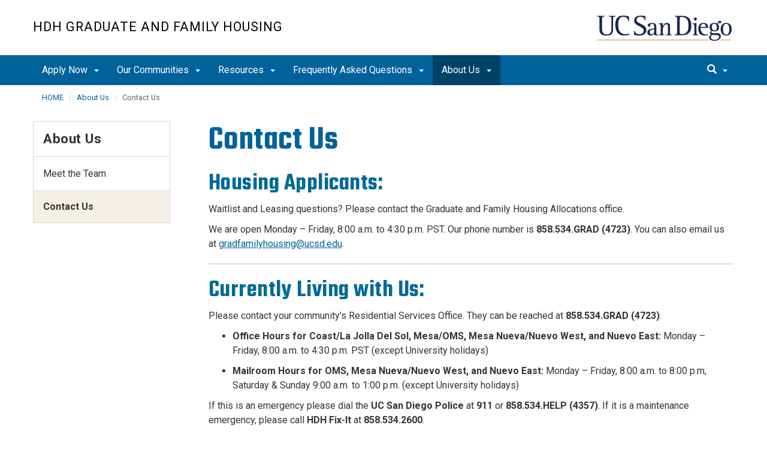

--- FILE ---
content_type: text/html; charset=UTF-8
request_url: https://hdhgradfamilyhousing.ucsd.edu/about-us/contact-us.html
body_size: 33724
content:
<!DOCTYPE html>
<html xmlns="http://www.w3.org/1999/xhtml" class="no-js" lang="en-US">
	<head>
		



 



    <meta charset="utf-8"/>
    <meta content="IE=edge" http-equiv="X-UA-Compatible"/>
    <meta content="initial-scale=1.0" name="viewport"/>
    <meta content="7MiYjX2ZghMOWvtKRWlar--c6mD2ose5EcbQFQ6szFA" name="google-site-verification"/>
    
    <title>Contact Us</title>
    <meta content="University of California, San Diego" name="ORGANIZATION"/>
    <meta content="index,follow,noarchive" name="robots"/>
    <meta content="HDH-Grad-Family-Housing" name="SITE"/>
    <meta content="Contact Us" name="PAGETITLE"/>
    <meta content="Contact info for those living with us and for housing applicants." name="DESCRIPTION"/>
    <meta content="2f447eb1ac1a020864a672f9f0d911e3" name="id"/>

   
    


    

		








 




<link href="//cdn.ucsd.edu/cms/decorator-5/styles/bootstrap.min.css" rel="stylesheet"/>
<link href="//cdn.ucsd.edu/cms/decorator-5/styles/base.min.css" rel="stylesheet"/>


        
    



<!-- Site-specific CSS files -->
            <link href="../_resources/css/site-specific.css" media="all" rel="stylesheet" type="text/css"/>
    
    
    
<!-- Other CSS files -->
<!--[if lt IE 9]>
<link rel="stylesheet" href="https://cdn.ucsd.edu/cms/decorator-5/styles/ie-support.css" />
<![endif]-->

<!-- Other JS files -->


<script src="https://cdn.ucsd.edu/cms/decorator-5/scripts/modernizr.min.js"></script>


        
    
    


<!-- Site-specific javascript files -->


    
                            <script src="../_resources/js/google-tag-manager.js" type="text/javascript"></script>
            

<!--[if lt IE 9]>
<script src="https://cdn.ucsd.edu/cms/decorator-5/scripts/respond.min.js"></script>
<link href="https://cdn.ucsd.edu/cms/decorator-5/scripts/cross-domain/respond-proxy.html" id="respond-proxy" rel="respond-proxy" />
<link href="/_resources/cross-domain/respond.proxy.gif" id="respond-redirect" rel="respond-redirect" />
<script src="/_resources/cross-domain/respond.proxy.js"></script>
<![endif]-->


	</head>
	<body>
	    
		<header class="layout-header">
			<a class="sr-only skip-to-main" href="#main-content">Skip to main content</a>
			<div id="uc-emergency"></div>
			<!-- title section -->
			<section aria-label="Site Name" class="layout-title">
				<div class="layout-container container">
					




<a class="title-header title-header-large" href="/">
            HDH Graduate and Family Housing
    </a>
    
<a class="title-header title-header-short" href="/">
            GFH
    </a>

    <a class="title-logo" href="http://www.ucsd.edu">UC San Diego</a>



				</div>
			</section>
		</header>
		
		<div class="navmenu navmenu-default navmenu-fixed-left offcanvas" style="">
		






<ul class="nav navbar-nav navbar-right msearch">
		    <li>
			    <div class="search">
		            <button aria-label="search" class="search-toggle btn-default">
		                <span class="glyphicon glyphicon-search"></span> <span class="caret"></span>
		            </button>

		            <div class="search-content" id="search-m">

                        <form action="/search/index.html" method="get">
                            <label for="search-scope" style="display:none;">Search</label>
                            <select class="search-scope" id="search-scope-m" name="search-scope">
                                                                    <option selected="selected" value="hdh-graduate-family-housing">This Site</option>
                                                                <option value="default_collection">All UCSD Sites</option>
                                <option value="faculty-staff">Faculty/Staff</option>
                            </select>
                        
                            <div class="input-group">
                                <label for="q-m" style="display:none;">Search Term</label>
                                <input autofocus="autofocus" class="form-control search-term" id="q-m" name="search-term-m" placeholder="Search..." type="search"/>
                            </div>
                            <input class="sr-only" type="submit" value="Submit"/>
                        </form>

                    </div>
        </div>
    </li>
</ul>










  
<button aria-controls="navbar" class="navbar-toggle sr-only" data-canvas="body" data-target=".navmenu" data-toggle="offcanvas" type="button">Close Nav</button>

<ul class="nav navmenu-nav">
                                   
                                                                                                                                          
                                                             
                                 
                                 
                 
          
          <li class="dropdown open "><a href="../apply/index.html">Apply Now <span class="caret"></span>          </a>
                   
                                                                                                                                           <ul class="dropdown-menu navmenu-nav">
                                                             <li><a href="https://its-netweb.ucsd.edu/hdh-gfh-community-statistics">Estimated Wait Times</a></li>
                        </ul>
       
                             </li>
                                            
                                                                                          
                                                                                                                                                           
                                                                                                                                                   
                                                                                                                                                   
                                                                                                                                                   
                                                                                                                                                   
                                                                                                                                                   
                                                                                                                                                   
                                 
                                 
                 
          
          <li class="dropdown open "><a href="../communities/index.html">Our Communities <span class="caret"></span>          </a>
                   
                                                                                           <ul class="dropdown-menu navmenu-nav">
                                                                                                                                                           <li><a href="../communities/coast.html">Coast</a></li>
                                                                                                                                                   <li><a href="../communities/mesa.html">Mesa</a></li>
                                                                                                                                                   <li><a href="../communities/one-miramar.html">One Miramar St.</a></li>
                                                                                                                                                   <li><a href="../communities/mesa-nueva.html">Mesa Nueva</a></li>
                                                                                                                                                   <li><a href="../communities/nuevo-east.html">Nuevo East</a></li>
                                                                                                                                                   <li><a href="../communities/nuevo-west.html">Nuevo West</a></li>
                                                                                                                                                   <li><a href="../communities/faculty-staff/index.html">Faculty &amp; Staff</a></li>
                        </ul>
       
                             </li>
                                            
                                                                                 
                                                             
                                                                                                                                                                                                                                                          
                                                                                                                                                   
                                                                                                                                                   
                                 
                                 
                 
          
          <li class="dropdown open "><a href="../residents/index.html">Resources <span class="caret"></span>          </a>
                   
                                                                                  <ul class="dropdown-menu navmenu-nav">
                                                             <li><a href="../residents/events.html">Community Events</a></li>
                                                                                                                                                                                                                                                          <li><a href="../residents/resources/index.html">Resident Resources</a></li>
                                                                                                                                                   <li><a href="../residents/gfhac/index.html">Graduate and Family Housing Advisory Committee</a></li>
                                                                                                                                                   <li><a href="../residents/living-learning/index.html">Living Learning Communities</a></li>
                        </ul>
       
                             </li>
                                            
                                                                                 
                                                             
                                                                                                                                                   
                                                                                                                                                                                                                                                          
                                 
                                 
                 
          
          <li class="dropdown open "><a href="../faq/index.html">Frequently Asked Questions <span class="caret"></span>          </a>
                   
                                                                                  <ul class="dropdown-menu navmenu-nav">
                                                             <li><a href="../faq/future-residents.html">Future Housing Applicants</a></li>
                                                                                                                                                   <li><a href="../faq/residents.html">Current Occupants</a></li>
                                                                                                                                                                                                                                                          <li><a href="https://hdhhome.ucsd.edu/hdh-covid-19-faq.html">Covid-19 FAQ</a></li>
                        </ul>
       
                             </li>
                                                    
                                                                                 
                                                             
                                                                                                                                                                                                                                                          
                                 
                                 
                 
          
          <li class="dropdown open active"><a href="index.html">About Us <span class="caret"></span>          </a>
                   
                                                                                  <ul class="dropdown-menu navmenu-nav">
                                                             <li><a href="bios/index.html">Meet the Team</a></li>
                                                                                                                                                                                                                                                          <li><a href="contact-us.html">Contact Us</a></li>
                        </ul>
       
                             </li>
         </ul>

		</div>
		
		<nav class="navbar navbar-default navbar-static-top">
			<div class="container">
			    
                <div class="navbar-header">
        			<button aria-controls="navbar" aria-expanded="false" class="navbar-toggle" data-canvas="body" data-target=".navmenu" data-toggle="offcanvas" type="button">
          			    <span class="sr-only">Toggle navigation</span>
    
          					<div class="col-sm-1 mobile-nav-bars">
          				    <span class="icon-bar"></span>
          				    <span class="icon-bar"></span>
          				    <span class="icon-bar"></span>
             				</div>
              			<div class="col-sm-1 mobile-nav-icon">
                          MENU
          			    </div>
          			    
                    </button>
                    
                    <div class="col-sm-4 pull-right visible-xs-block">
                        <img alt="UC San Diego Logo" class="img-responsive header-logo" src="https://cdn.ucsd.edu/cms/decorator-5/styles/img/ucsd-footer-logo-white.png"/>
                    </div>
                    
                </div>
                
                <div class="navbar-collapse collapse" id="navbar">
			    
    	            








<ul class="nav navbar-nav navbar-nav-list">
                                   
                                                                                                                                          
                                                             
                                 
                                 
                 
          
          <li class="dropdown "><a aria-expanded="false" class="dropdown-toggle" data-close-others="true" data-hover="dropdown" href="../apply/index.html">Apply Now <span class="caret"></span>          </a>
                   
                                                                                                                                           <ul class="dropdown-menu">
                                                             <li><a href="https://its-netweb.ucsd.edu/hdh-gfh-community-statistics">Estimated Wait Times</a></li>
                        </ul>
       
                             </li>
                                            
                                                                                          
                                                                                                                                                           
                                                                                                                                                   
                                                                                                                                                   
                                                                                                                                                   
                                                                                                                                                   
                                                                                                                                                   
                                                                                                                                                   
                                 
                                 
                 
          
          <li class="dropdown "><a aria-expanded="false" class="dropdown-toggle" data-close-others="true" data-hover="dropdown" href="../communities/index.html">Our Communities <span class="caret"></span>          </a>
                   
                                                                                           <ul class="dropdown-menu">
                                                                                                                                                           <li><a href="../communities/coast.html">Coast</a></li>
                                                                                                                                                   <li><a href="../communities/mesa.html">Mesa</a></li>
                                                                                                                                                   <li><a href="../communities/one-miramar.html">One Miramar St.</a></li>
                                                                                                                                                   <li><a href="../communities/mesa-nueva.html">Mesa Nueva</a></li>
                                                                                                                                                   <li><a href="../communities/nuevo-east.html">Nuevo East</a></li>
                                                                                                                                                   <li><a href="../communities/nuevo-west.html">Nuevo West</a></li>
                                                                                                                                                   <li><a href="../communities/faculty-staff/index.html">Faculty &amp; Staff</a></li>
                        </ul>
       
                             </li>
                                            
                                                                                 
                                                             
                                                                                                                                                                                                                                                          
                                                                                                                                                   
                                                                                                                                                   
                                 
                                 
                 
          
          <li class="dropdown "><a aria-expanded="false" class="dropdown-toggle" data-close-others="true" data-hover="dropdown" href="../residents/index.html">Resources <span class="caret"></span>          </a>
                   
                                                                                  <ul class="dropdown-menu">
                                                             <li><a href="../residents/events.html">Community Events</a></li>
                                                                                                                                                                                                                                                          <li><a href="../residents/resources/index.html">Resident Resources</a></li>
                                                                                                                                                   <li><a href="../residents/gfhac/index.html">Graduate and Family Housing Advisory Committee</a></li>
                                                                                                                                                   <li><a href="../residents/living-learning/index.html">Living Learning Communities</a></li>
                        </ul>
       
                             </li>
                                            
                                                                                 
                                                             
                                                                                                                                                   
                                                                                                                                                                                                                                                          
                                 
                                 
                 
          
          <li class="dropdown "><a aria-expanded="false" class="dropdown-toggle" data-close-others="true" data-hover="dropdown" href="../faq/index.html">Frequently Asked Questions <span class="caret"></span>          </a>
                   
                                                                                  <ul class="dropdown-menu">
                                                             <li><a href="../faq/future-residents.html">Future Housing Applicants</a></li>
                                                                                                                                                   <li><a href="../faq/residents.html">Current Occupants</a></li>
                                                                                                                                                                                                                                                          <li><a href="https://hdhhome.ucsd.edu/hdh-covid-19-faq.html">Covid-19 FAQ</a></li>
                        </ul>
       
                             </li>
                                                    
                                                                                 
                                                             
                                                                                                                                                                                                                                                          
                                 
                                 
                 
          
          <li class="dropdown active"><a aria-expanded="false" class="dropdown-toggle" data-close-others="true" data-hover="dropdown" href="index.html">About Us <span class="caret"></span>          </a>
                   
                                                                                  <ul class="dropdown-menu">
                                                             <li><a href="bios/index.html">Meet the Team</a></li>
                                                                                                                                                                                                                                                          <li><a href="contact-us.html">Contact Us</a></li>
                        </ul>
       
                             </li>
         </ul>

    	            
    	            <div class="btn-nav"></div>
    		
    				





<ul class="nav navbar-nav navbar-right">
		    <li>
			    <div class="search">
		            <button aria-label="search" class="search-toggle btn-default">
		                <span class="glyphicon glyphicon-search"></span> <span class="caret"></span>
		            </button>

		            <div class="search-content" id="search">

                        <form action="/search/index.html" id="cse-search-box" method="get">
                            <label class="sr-only" for="search-scope">Search Scope</label>
                            <select class="search-scope" id="search-scope" name="search-scope">
                                                                    <option selected="selected" value="hdh-graduate-family-housing">This Site</option>
                                                                <option value="default_collection">All UCSD Sites</option>
                                <option value="faculty-staff">Faculty/Staff</option>
                            </select>
                        
                            <div class="input-group">
                                <label for="q" id="search-term-label" style="display:none;">Search Term</label>
                                <input autofocus="autofocus" class="form-control search-term" id="q" name="search-term" placeholder="Search..." type="search"/>
                            </div>
                            <input class="sr-only" type="submit" value="Submit"/>
                        </form>

                    </div>
        </div>
    </li>
</ul>



				
				</div><!--end nav collapse -->

			</div>
		</nav>
		<main class="layout-main" id="main-content">
		    










			<div class="container">
			    <div class="row">
				    

<div class="container">
    <div class="row">
        <ol aria-label="Breadcrumb" class="breadcrumb breadcrumbs-list">
        
                                                    
                                    
                        
                                    
                                   <li><a href="../index.html">HOME</a></li>
                                
                                                        
                                    
                        
                                                                            <li><a href="index.html">About Us</a></li>
                    
                                                            
                                                            
                    <li aria-current="page">Contact Us</li>
                                            
        </ol>
    </div>
</div>
				</div>
			</div>
			<div class="container">
			    <div class="row">
				    









<!-- display the main content -->
<section aria-label="Main Content" class="col-xs-9 main-section pull-right">
                        

        
    

                            <h1>Contact Us</h1>
<h2>Housing Applicants:</h2>
<p>Waitlist and Leasing questions? Please contact the Graduate and Family Housing Allocations office.</p>
<p>We are open Monday &#8211; Friday, 8:00 a.m. to 4:30 p.m. PST. Our phone number is <strong>858.534.GRAD (4723)</strong>. You can also email us at&#160;<a href="mailto:gradfamilyhousing@ucsd.edu">gradfamilyhousing@ucsd.edu</a>.</p>
<hr/>
<h2>Currently Living with Us:</h2>
<p>Please contact your community's Residential Services Office. They can be reached at <strong>858.534.GRAD (4723)</strong>.</p>
<ul class="list-nostyle">
<li><strong>Office Hours for Coast/La Jolla Del Sol, Mesa/OMS, Mesa Nueva/Nuevo West, and Nuevo East: </strong>Monday &#8211; Friday, 8:00 a.m. to 4:30 p.m. PST (except University holidays)</li>
</ul>
<ul>
<li><strong>Mailroom Hours for OMS, Mesa Nueva/Nuevo West, and Nuevo East: </strong>Monday &#8211; Friday, 8:00 a.m. to 8:00 p.m, Saturday &amp; Sunday 9:00 a.m. to 1:00 p.m. (except University holidays)</li>
</ul>
<p>If this is an emergency please dial the <strong>UC San Diego Police </strong>at<strong> 911 </strong>or<strong> 858.534.HELP (4357)</strong>. If it is a maintenance emergency, please call <strong>HDH Fix-It</strong> at <strong>858.534.2600</strong>.</p>
                    </section>
				    


 




 




















<section aria-label="Sidebar" class="col-xs-12 col-md-3 sidebar-section" role="complementary">
    
                <figure aria-label="Logo" id="site-logo" role="complementary">
            <logo/>
        </figure>
        
                            <article aria-label="Sidebar Nav" class="main-content-nav" role="navigation">
                                                                                                                                            
        
            <h2>
                                    <a href="index.html">About Us</a>
                    </h2>
    
                                        
        
                        
        
    <ul class="navbar-list">
                
             
                                                            
                                                                
                        
                                                                
                                                                                                                                <li class="collapsed">
                    <a href="bios/index.html">
                Meet the Team
            </a>
            </li>
                                                                                                                
             
                                                            
                                                                                                                                    
                                                                
                                                                                                                                                                                    
             
                                                            
                                                                                                                                                            
                                                                
                                                                                                                                <li class="active">
                    Contact Us
            </li>
                                                                                                            </ul>
                
            </article>
            
            
                            <custom/>
                </section>

			    </div>
			</div>
		</main>
		<footer class="footer">
			





<div class="container">
    <div class="row">
        <div class="col-sm-8">
        <p>
        <span>UC San Diego 9500 Gilman Dr. La Jolla, CA 92093 (858) 534-2230</span>
        <br/>
        <span>
        Copyright © <span class="footer-copyright-year">2025</span> Regents of the University of California.
        All rights reserved.
        </span>
        </p>
            <ul class="footer-links">
                <li><a href="https://accessibility.ucsd.edu/">Accessibility</a></li>
                <li><a href="https://ucsd.edu/about/privacy.html">Privacy</a></li>
                <li><a href="https://ucsd.edu/about/terms-of-use.html">Terms of Use</a></li>
                <li>
                        <a href="mailto:ddecaro@ucsd.edu">Feedback</a>
            </li>
            </ul>
        </div>
        
        <div class="col-sm-4">
            <a href="https://ucsd.edu/"><img alt="UCSD homepage" class="img-responsive footer-logo" src="https://cdn.ucsd.edu/developer/decorator/5.0.2/img/ucsd-footer-logo-white.png"/></a>
        </div>
    </div>
</div>



<script src="https://cdn.ucsd.edu/cms/decorator-5/scripts/jquery.min.js"></script>
<script src="https://cdn.ucsd.edu/cms/decorator-5/scripts/bootstrap.min.js"></script>
<script src="https://www.ucsd.edu/common/_emergency-broadcast/message.js"></script>
<script src="https://cdn.ucsd.edu/cms/decorator-5/scripts/vendor.min.js"></script>
<script src="https://cdn.ucsd.edu/cms/decorator-5/scripts/base.min.js"></script>


        
    


<!-- Site-specific javascript files -->







<script>
    $(document).ready(function() {
      $('.js-activated').dropdownHover().dropdown();
    });
  </script>

        
    <script src="https://cdn.ucsd.edu/cms/decorator-5/scripts/decorator.js" type="text/javascript"></script>
    
    <script type="text/javascript">
    (function($) {
        $(document).ready(function() {
            initCopyright();
        });
    })(jQuery);
    </script>
            <!-- Global site tag (gtag.js) - Google Analytics -->
<script async="" src="https://www.googletagmanager.com/gtag/js?id=G-29W50GYFP9"></script>
<script>// <![CDATA[
window.dataLayer = window.dataLayer || [];
  function gtag(){dataLayer.push(arguments);}
  gtag('js', new Date());

  gtag('config', 'G-29W50GYFP9', {'cookie_domain': 'hdhgradfamilyhousing.ucsd.edu'});
// ]]></script>
    
		</footer>
	</body>
</html>

--- FILE ---
content_type: text/css
request_url: https://hdhgradfamilyhousing.ucsd.edu/_resources/css/site-specific.css
body_size: 1151
content:
/* Grad and Family Stylesheet */
h2, h3 {color: #006A96;}
h3 {padding-bottom: 0.4em;}
h4 {font-weight: 800;}

.center-content {margin: 0px auto;}
.center {text-align: center;}

/* FLOOR PLANS */
.floor-plans img {max-width: 320px;}

/* CAROUSEL */
.carousel > .carousel-inner h2 {color: #ffffff;}

/* BUTTONS */
.btn-outline-primary {border: 1px solid #006A96; color: #006A96;}
.btn-outline-primary:hover {border: 1px solid #006A96; background: #006A96; color: #FFCD00;}
 
 a.secondary-cta-button {
	background-color: #182B49 !important;
	 color: #FFCD00 !important;
}
 a.secondary-cta-button:visited {
	background-color: #182B49 !important;
	 color: #FFCD00 !important;
}
 a.secondary-cta-button:hover, a.secondary-cta-button:active, a.secondary-cta-button:focus {
	background-color: #FFCD00 !important;
	 color: #182B49 !important;
}

/* GALLERY */
.gallery-container {margin-bottom: 30px;}
.gallery-container > div {padding: 10px 10px;}
.gallery-container img {
	 width: 100%;
	 max-width: 420px;
}

/*Social embeds*/
.social-media {width: 100%; max-width: 326px !important; padding-bottom:  20px;}
.social-media h2 {font-weight: 800;}

/*Panels*/
.panel-heading > h2 {margin: 5px 10px;}